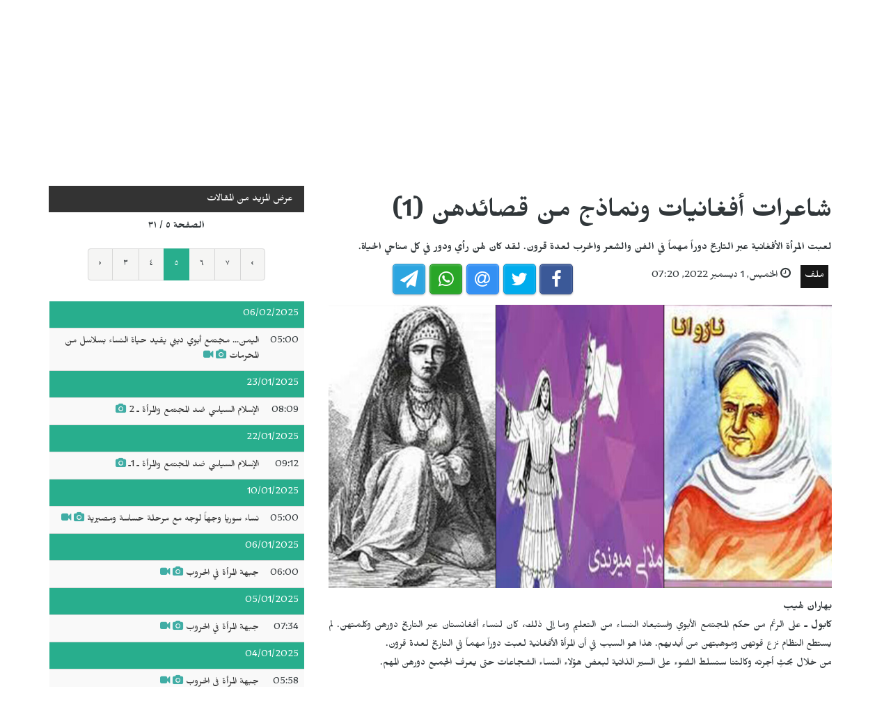

--- FILE ---
content_type: text/html; charset=UTF-8
request_url: https://jinhaagency1.com/ar/mlf/sharat-afghanyat-wnmadhj-mn-qsaydhn-1-34904?page=5
body_size: 8218
content:
<!DOCTYPE html>
<html lang="ar" dir="rtl">

<head>

    <meta charset="utf-8">
    <meta http-equiv="X-UA-Compatible" content="IE=edge">
    <meta name="viewport" content="width=device-width, initial-scale=1">

    <title>JINHAGENCY | شاعرات أفغانيات ونماذج من قصائدهن (1)</title>

    <link rel="shortcut icon" href="/favicon.png" type="image/x-icon">
    <link rel="icon" href="/favicon.png" type="image/x-icon">
    
    <link rel="stylesheet" href="/build/css/vendors.css?20210105v2"/>    <link rel="stylesheet" href="/css/style.css?20210105v2"/>    
<style>
    @import url(https://fonts.googleapis.com/css?family=Mirza:400,600,800&subset=arabic);
    body {
        font-family:Mirza, Arial, Helvetica, sans-serif; color:#31373a; 
        font-size: 16px;
    }
    
    .homepage .post .entry-title,
    #home-slider .feature-post .entry-title a,
    article.post .entry-title,
    .category-home-title,
    .entry-lead {
        font-family: "Mirza";
    }
</style><link rel="stylesheet" href="/css/rtl.css?20210105v2"/>    <link href="https://jinhaagency1.com/ar/mlf/sharat-afghanyat-wnmadhj-mn-qsaydhn-1-34904" rel="canonical"/><meta property="og:site_name" content="JINHAGENCY News"/><meta property="og:type" content="article"/><meta property="og:title" content="شاعرات أفغانيات ونماذج من قصائدهن (1)"/><meta property="og:description" content="بهاران لهيبكابول ـ على الرغم من حكم المجتمع الأبوي واستبعاد النساء من التعليم وما إلى ذلك، كان لنساء أفغانستان عبر التاريخ دورهن وكلمتهن. لم يستطع النظام نزع قوتهن وموهبتهن من أيديهم. هذا هو السب..."/><meta property="og:image" content="https://jinhaagency1.com/uploads/ar/articles/2022/12/20221201-20221201-2222-jpgbdd983-image-jpg9bbd2d-image.jpg"/><meta property="og:image:secure_url" content="https://jinhaagency1.com/uploads/ar/articles/2022/12/20221201-20221201-2222-jpgbdd983-image-jpg9bbd2d-image.jpg"/><meta property="og:url" content="https://jinhaagency1.com/ar/mlf/sharat-afghanyat-wnmadhj-mn-qsaydhn-1-34904"/><meta property="fb:app_id"/><meta name="twitter:card" content="summary_large_image"/><meta name="twitter:site"/><meta name="twitter:creator"/><meta name="twitter:title" content="شاعرات أفغانيات ونماذج من قصائدهن (1)"/><meta name="twitter:description" content="بهاران لهيبكابول ـ على الرغم من حكم المجتمع الأبوي واستبعاد النساء من التعليم وما إلى ذلك، كان لنساء أفغانستان عبر التاريخ دورهن وكلمتهن. لم يستطع النظام نزع قوتهن وموهبتهن من أيديهم. هذا هو السب..."/><meta name="twitter:image" content="https://jinhaagency1.com/uploads/ar/articles/2022/12/20221201-20221201-2222-jpgbdd983-image-jpg9bbd2d-image.jpg"/><script src="/build/js/vendors.min.js?20210105v2"></script><script src="/js/app.js?20210105v2"></script>    <link rel="stylesheet" href="https://cdn.plyr.io/3.5.2/plyr.css" />

    <!-- HTML5 Shim and Respond.js IE8 support of HTML5 elements and media queries -->
    <!-- WARNING: Respond.js doesn't work if you view the page via file:// -->
    <!--[if lt IE 9]>
        <script src="https://oss.maxcdn.com/libs/html5shiv/3.7.0/html5shiv.js"></script>
        <script src="https://oss.maxcdn.com/libs/respond.js/1.4.2/respond.min.js"></script>
    <![endif]-->

    </head>

<body class="lang_ar rtl">

    

<header id="navigation">
  <div class="navbar" role="banner">
    <div class="topbar">
      <div class="container">
        <div id="topbar" class="navbar-header">
          <div id="date-time">الخميس, 22 يناير 2026</div>
          <div id="topbar-right">
            <div class="top-social-links">
              <ul>
		<li><a href="https://www.facebook.com/Jinha-Arabic-102416251787100"><i class="fa fa-facebook"></i></a></li>
		<li><a href="https://twitter.com/JinhaArabic"><i class="fa fa-twitter"></i></a></li>
		<li><a href="https://www.youtube.com/channel/UCadnjhYKdeetyNPz_b9KpEA"><i class="fa fa-youtube"></i></a></li>
	</ul>            </div>
            <div class="dropdown language-dropdown">                        
              <a data-toggle="dropdown" class="needsclick" href="#"><span class="change-text">العربية</span> <i class="fa fa-angle-down"></i></a>
              <ul class="dropdown-menu language-change dropdown-menu-right">
                                <li><a href="https://jinhaagency1.com/ar">العربية</a></li>
                                <li><a href="https://jinhaagency1.com/tr">Türkçe</a></li>
                                <li><a href="https://jinhaagency1.com/en">English</a></li>
                                <li><a href="https://jinhaagency1.com/ku">Kurmancî</a></li>
                                <li><a href="https://jinhaagency1.com/so">كوردى</a></li>
                                <li><a href="https://jinhaagency1.com/fa">فارسی</a></li>
                              </ul>
            </div>
          </div>
        </div> 
      </div> 
    </div> 
    <div class="main-navbar container">
      <button type="button" class="navbar-toggle" data-toggle="collapse" data-target=".navbar-collapse">
        <span class="sr-only">التحكم بالقائمة</span>
        <span class="icon-bar"></span>
        <span class="icon-bar"></span>
        <span class="icon-bar"></span>
      </button>
      <div class="logo-container">
        <a href="/ar">
          <img class="main-logo img-responsive" src="/img/logo-ar.png" alt="logo">
        </a>
      </div>
      <div class="search hidden-md hidden-lg">
        <a class="search-icon"><i class="fa fa-search fa-lg"></i></a>
        <div class="search-form">
          <form role="form" lpformnum="1" method="GET" accept-charset="utf-8" action="/ar/search">
            <input type="search" name="query" class="form-control form-input">
            <button class="btn btn-default"><i class="fa fa-search"></i></button>
          </form>
        </div>
      </div>
    </div>
    <div id="menubar">
      <div class="container">
        <nav id="mainmenu" class="collapse navbar-collapse"> 
          <header>
          <button type="button" class="navbar-toggle" data-toggle="collapse" data-target=".navbar-collapse">
            <span class="sr-only">إغلاق القائمة</span>
            <span class="icon-bar icon-bar-1"></span>
            <span class="icon-bar icon-bar-2"></span>
          </button>
          </header>
          <ul class="nav navbar-nav">
            
<li>
	<a href="/ar/latest-news">كافة الأخبار</a>
</li>
<li>
	<a href="https://jinhaagency1.com/ar/alywm" class="">اليوم</a>
</li>
<li>
	<a href="https://jinhaagency1.com/ar/anfwjrafyk" class="">انفوجرافيك</a>
</li>
<li>
	<a href="https://jinhaagency1.com/ar/alhyat" class="">الحياة</a>
</li>
<li>
	<a href="https://jinhaagency1.com/ar/alaqtsad-walml" class="">الاقتصاد والعمل</a>
</li>
<li>
	<a href="https://jinhaagency1.com/ar/albyyt" class="">البيئة</a>
</li>
<li>
	<a href="https://jinhaagency1.com/ar/alsyast" class="">السياسة</a>
</li>
<li>
	<a href="https://jinhaagency1.com/ar/althqaft-w-alfn" class="">الثقافة و الفن</a>
</li>
<li>
	<a href="https://jinhaagency1.com/ar/alryadt" class="hidden-lg hidden-md">الرياضة</a>
</li>
<li>
	<a href="https://jinhaagency1.com/ar/mlf" class="hidden-lg hidden-md">ملف</a>
</li>
<li>
	<a href="https://jinhaagency1.com/ar/NuJINHA TV" class="hidden-lg hidden-md">NuJINHA TV</a>
</li>
<li>
	<a href="https://jinhaagency1.com/ar/alhqwq" class="hidden-lg hidden-md">الحقوق</a>
</li>
<li>
	<a href="https://jinhaagency1.com/ar/alqaymt-alywmyt" class="hidden-lg hidden-md">القائمة اليومية</a>
</li>

<li class="dropdown relative visible-md-block visible-lg-block">
	<a class="dropdown-toggle dropdown-more-icon" data-toggle="dropdown" href="#">
		<i class="fa fa-ellipsis-h"></i>
	</a>
	<ul class="dropdown-menu dropdown-more dropdown-top">
			<li>
			<a href="https://jinhaagency1.com/ar/alryadt">الرياضة</a>
		</li>
			<li>
			<a href="https://jinhaagency1.com/ar/mlf">ملف</a>
		</li>
			<li>
			<a href="https://jinhaagency1.com/ar/NuJINHA TV">NuJINHA TV</a>
		</li>
			<li>
			<a href="https://jinhaagency1.com/ar/alhqwq">الحقوق</a>
		</li>
			<li>
			<a href="https://jinhaagency1.com/ar/alqaymt-alywmyt">القائمة اليومية</a>
		</li>
		</ul>
</li>
                          <li class="dropdown relative hidden-md hidden-lg">
                <a class="dropdown-toggle" data-toggle="dropdown" href="#">
                  اللغة                  <small><i class="fa fa-chevron-down"></i></small>
                </a>
                <ul class="dropdown-menu language-change">
                                    <li><a href="https://jinhaagency1.com/ar">العربية</a></li>
                                    <li><a href="https://jinhaagency1.com/tr">Türkçe</a></li>
                                    <li><a href="https://jinhaagency1.com/en">English</a></li>
                                    <li><a href="https://jinhaagency1.com/ku">Kurmancî</a></li>
                                    <li><a href="https://jinhaagency1.com/so">كوردى</a></li>
                                    <li><a href="https://jinhaagency1.com/fa">فارسی</a></li>
                                  </ul>
              </li>
          </ul>
          <ul class="nav navbar-nav navbar-right visible-md-block visible-lg-block">
            <li class="li-search">
              <a class="search-icon"><i class="fa fa-search"></i></a>
              <div class="search-form">
                <form role="form" lpformnum="1" method="GET" accept-charset="utf-8" action="/ar/search">
                  <input type="search" name="query" class="form-control form-input">
                  <button class="btn btn-default"><i class="fa fa-search"></i></button>
                </form>
              </div>
            </li>
          </ul>
          <div class="top-social-links hidden-md hidden-lg">
            <ul>
		<li><a href="https://www.facebook.com/Jinha-Arabic-102416251787100"><i class="fa fa-facebook"></i></a></li>
		<li><a href="https://twitter.com/JinhaArabic"><i class="fa fa-twitter"></i></a></li>
		<li><a href="https://www.youtube.com/channel/UCadnjhYKdeetyNPz_b9KpEA"><i class="fa fa-youtube"></i></a></li>
	</ul>          </div>
        </nav>
      </div>
    </div>
  </div>
</header>
<section class="container wrapper">
    <section class="content">

                

<section class="single-article">
	<div class="row">
		<div class="col-md-8">
			<article class="post">
				<div class="post-content">	
					<h2 class="entry-title">
						شاعرات أفغانيات ونماذج من قصائدهن (1)					</h2>
					<p class="entry-lead">
						لعبت المرأة الأفغانية عبر التاريخ دوراً مهماً في الفن والشعر والحرب لعدة قرون. لقد كان لهن رأي ودور في كل مناحي الحياة.					</p>
					<div class="row">
						<div class="col-md-6">
							<div class="entry-meta">
								<ul class="list-inline">
									<li><a class="entry-category" href="https://jinhaagency1.com/ar/mlf">ملف</a></li>
																		<li class="publish-date"><i class="fa fa-clock-o"></i> الخميس,  1 ديسمبر 2022, 07:20</li>
								</ul>
							</div>
						</div>
						<div class="col-md-6">
							<aside id="share"></aside>
						</div>
					</div>
				</div>
							<div class="post-header post-content">
					<div class="entry-thumbnail">
						<img class="img-responsive" src="https://jinhaagency1.com/uploads/ar/articles/2022/12/20221201-20221201-2222-jpgbdd983-image-jpg9bbd2d-image.jpg" alt="">
					</div>
				</div>
							<div class="post-content">
					<div class="entry-content row">
							
							<div class="col-md-12">
																<p style="text-align:justify"><strong>بهاران لهيب</strong></p>

<p style="text-align:justify"><strong>كابول ـ </strong>على الرغم من حكم المجتمع الأبوي واستبعاد النساء من التعليم وما إلى ذلك، كان لنساء أفغانستان عبر التاريخ دورهن وكلمتهن. لم يستطع النظام نزع قوتهن وموهبتهن من أيديهم. هذا هو السبب في أن المرأة الأفغانية لعبت دوراً مهماً في التاريخ لعدة قرون.</p>

<p style="text-align:justify">من خلال بحثٍ أجرته وكالتنا سنسلط الضوء على السير الذاتية لبعض هؤلاء النساء الشجاعات حتى يعرف الجميع دورهن المهم.</p>

<p style="text-align:justify"> </p>

<p style="text-align:justify"><strong>هنزله بدقيسي</strong></p>

<p style="text-align:justify">وهي من شعراء اللغة الفارسية عاشت في القرن الثالث للهجرة وولدت في بادغيس، لكن لا توجد معلومات كثيرة عن حياتها. توفيت عام 219.</p>

<p style="text-align:justify"><strong>من قصائدها:</strong></p>

<p style="text-align:justify">إذا كانت العظمة هي الذهاب إلى فم الأسد</p>

<p style="text-align:justify">أغمض عينيك وأدخل فم الأسد</p>

<p style="text-align:justify">واجه العظمة والكرامة والمجد</p>

<p style="text-align:justify">أو واجه الموت</p>

<p style="text-align:justify"> </p>

<p style="text-align:justify"><strong>ربيعة بلخي</strong></p>

<p style="text-align:justify">رابعة بنت كعب المعروفة باسم "ربيعة بلخي" و"زين العرب"، هي شخصية شبه أسطورية في مجال الأدب الفارسي، ربما كانت أيضاً أول امرأة شاعرة في تاريخ الشعر الفارسي الحديث. كما أشير إليها في أشعار للرودكي والعطار. وقد سُجلت سيرتها الذاتية لأول مرة بواسطة "ظهير الدين عوفي" وأعاد روايتها "نور الدين الجامي".</p>

<p style="text-align:justify">التاريخ الحقيقي لولادتها ولوفاتها ليس معروفاً بالضبط، ولكن يقال أنها من مواليد بلخ بخراسان في أفغانستان، حيث أشارت بعض الأدلة إلى أنها عاشت خلال نفس فترة "رودكي" وهو شاعر البلاط الملكي في عصر الأمير الساماني نصر الثاني.</p>

<p style="text-align:justify">كما ظهر اسمها وسيرتها الذاتية في كتاب "لباب الألباب" من تأليف ظهير الدين عوفي، وكتاب "متناويات" للعطار، و"نفحات الأنس" للجامي. يقال أن أصلها يرجع إلى عائلة ملكية، حيث ينحدر والدها "كعب القزداري"، وهو من زعماء البلاط الساماني، من نسل المهاجرين العرب اللذين استوطنوا في شرق بلاد فارس خلال زمن "أبو مسلم".</p>

<p style="text-align:justify">وكانت واحدة من أوائل الشعراء الذين كتبوا باللغة الفارسية الحديثة، فضلاً عن كونها واحدة من الكاتبات القليلات في بلاد فارس خلال العصور الوسطى اللواتي سجل التاريخ اسمهن، إلى جانب "محسى دابير كانجاى".</p>

<p style="text-align:justify">بعد وفاة والدها، ورث شقيقها "حارث"، منصبه. ووفقاً للأسطورة كان لدى حارث عبد تركي يدعى "باكتاش". وقد وقعت أخته "رابعة" في حب "باكاتش" سراً. وفي إحدى الحفلات الملكية سمع "حارث" سر شقيقته فحبس "باكتاش" في بئر وقتل رابعة بقطع شريانها ثم حبسها في المرحاض. وقد كتبت آخر قصائدها بدمائها على حائط المرحاض حتى ماتت. أما "باكتاش" فقد هرب من البئر، وعندما علم بنبأ "رابعة"، ذهب إلى مكتب حاكم الإقليم واغتاله، ثم انتحر.</p>

<p style="text-align:justify">بضع أبيات من قصيدة رابعة:</p>

<p style="text-align:justify">من بين هؤلاء الرجال، يستطيع التغلب على العشرات</p>

<p style="text-align:justify">تحدث ونهض وجلس كرجل</p>

<p style="text-align:justify">هناك ألقوا القبض عليه وأخذوا باكتاش</p>

<p style="text-align:justify">أبعدوه حتى لا يتعرف عليه أحد!</p>

<p style="text-align:justify"> </p>

<p style="text-align:justify"><strong>عائشة دوراني</strong></p>

<p style="text-align:justify">ولدت عائشة دوراني في العاصمة الأفغانية كابول عام 1150 وتوفيت عام 1223. بعد كتابة بعض القصائد، لفتت اهتمام تيمور شاه دوراني وأبناؤه. تركت ديواناً يضم 3 آلاف بيتاً شعرياً لا زال باقياً حتى يومنا هذا. وتنقسم مراحل الكتابة الشعرية لدى عائشة دوراني إلى ثلاث مراحل.</p>

<p style="text-align:justify">المرحلة الأولى: عندما كانت صغيرة، كتبت قصائد عن تيمور شاه دوراني وقصائدها كانت غزلية في الغالب.</p>

<p style="text-align:justify">المرحلة الثانية: كانت قصائدها في الغالب صوفية وروحانية، وكتبت خلال فترة الحرب الأهلية بين تيمور شاه وأبنائه والحرب بين أفغانستان وإنكلترا.</p>

<p style="text-align:justify">المرحلة الثالثة: الحداد بعد هزيمة تيمور شاه دوراني في أفغانستان.</p>

<p style="text-align:justify">تعلمت في المنزل وأثناء انشغالها في كتابة القصائد، قرأت مؤلفات الشاعر حافظ الشيرازي. كتبت قصائد رثاء بعد وفاة أحد أبنائها الصغار في الحرب.</p>

<p style="text-align:justify">جزء من سونيتات عائشة دوراني:</p>

<p style="text-align:justify">ذهب عيد الربيع والسعادة والازدهار، تعال</p>

<p style="text-align:justify">تذهب ساقية الكلمات الحية، تعال</p>

<p style="text-align:justify">يغادر هواء الصباح العليل، تعال</p>

<p style="text-align:justify">تمدد السجاد البارد عند البستان، تعال</p>

<p style="text-align:justify">سيل من الألم يتدفق من عينيك، تعال</p>

<p style="text-align:justify">في فم كل عصفور ورقة زهرة، تعال</p>

<p style="text-align:justify"> </p>

<p style="text-align:justify"><strong>نازو آنا (توخي)</strong></p>

<p style="text-align:justify">نازو توخي ماهشور، المعروفة أيضاً باسم نازو آنا (وكلمة آنا تعني الجدة عند نساء الباشتون)، هي واحدة من شاعرات وكاتبات الباشتو في أفغانستان. مسقط رأسها قندهار، ولدت عام 1651 وتوفيت عام 1717. اشتهرت بشجاعتها وبسالتها ورحمتها في عصرها. ولذلك أطلق عليها لقب أم الأمة الأفغانية.</p>

<p style="text-align:justify"> </p>

<p style="text-align:justify"><strong>محجوبة هرافي</strong></p>

<p style="text-align:justify">اسمها الأصلي "بيبي سفورا" ولدت عام 1258 وتوفيت عام 1345. بدأت في كتابة القصائد منذ إن كانت في الرابعة عشرة من عمرها وكان والدها يدعمها كثيراً. اهتمت كثيراً بقصائد مستورة خوري، وكانت مستورة على علم بذلك. لذلك كانت ترسل لها قصائدها التي نالت إعجاب مستورة ورفاقها.</p>

<p style="text-align:justify">أصبحت محجوبة هرافي عضوة في جمعية الشعراء في هرات ثم في كابول وبدأت في تدريس الأدب في إحدى مدارس البنات. بعد الزواج لم تكن حياتها الزوجية على ما يرام ويتدخل شريكها في أنشطتها. تقول محجوبة هرافي بنفسها عن الموضوع "كسجين لا يعرف أي شيء عن العالم، أنا أيضاً أسعى من أجل إيقاظ الناس من أجل الابتكار، وبشكل خاص من أجل النساء. أقول، استمع، أغني حتى يشاء الله أن أصل إلى هدفي!"</p>

<p style="text-align:justify">بعد وفاة زوجها بدأت عملها مجدداً وكتبت ديواناً شعرياً من 3 آلاف بيت شعري.</p>

<p style="text-align:justify">أبيات من قصاد مجحوبة هرافي:</p>

<p style="text-align:justify">أيها المرسال، إن آلام الكون في جسدي</p>

<p style="text-align:justify">قم، فأنا حزينة ويائسة</p>

<p style="text-align:justify">اذهب إلى شقيقي</p>

<p style="text-align:justify">ذلك الرحيم العطوف.</p>

<p style="text-align:justify"> </p>

<p style="text-align:justify"><strong>ملالي ميويند</strong></p>

<p style="text-align:justify">ملالي ميويند هي إحدى النساء اللواتي سجلت بطولاتهن في تاريخ أفغانستان. ولدت عام 1861 في قرية خيج في مدينة ميويند، قندهار. هي إحدى النساء اللواتي ساعدن الجنود الأفغان في الحرب الأفغانية الثانية مع نساء أخريات. ولعبت دوراً مهماً في إيصال الغذاء والسلاح وخدمة الجرحى في جبهات الحرب. كان والدها راعياً وحارب غزاة بلاده مع محاربين آخرين.</p>

<p style="text-align:justify">في حرب حزيران/يونيو 1880، وخلال المعركة وعلى الرغم من أن عدد الجنود الأفغان كان كبيراً، فإن زوج ووالد ملالي ميويند شاركوا أيضاً في الحرب. كالعادة ذهبت لمؤازرة المقاتلين. كانت الروح المعنوية للمحاربين في ساحة المعركة سيئة، لذا كانت القوات الأفغانية تتراجع أمام القوات البريطانية، وفي هذه الأثناء سقط حامل الراية. نزعت حجابها الأبيض واقتحمت ميدان المعركة حتى أصبحت في طليعة المحاربين. وبدأت بإلقاء قصيدة. قتلت ملالي ميويند في ساحة المعركة في سن التاسعة عشرة وقد أدت دوراً تاريخاً وأصبحت بطلة كل الأمة. تم دفنها مع والدها وزوجها في قرية خيج.</p>

<p style="text-align:justify"> </p>

<p style="text-align:justify"><strong>مستورة قوري</strong></p>

<p style="text-align:justify">من الشاعرات اللواتي لعبن دوراً مهماً في تاريخ أفغانستان، مستورة قوري أو هورلناس. ولدت عام 1311 وتوفيت عام 1345. تركت ديواناً يضم 3500 بيتاً شعرياً.</p>

<p style="text-align:justify">من نماذج قصائد مستورة قوري:</p>

<p style="text-align:justify">اذهبي يا مستورة</p>

<p style="text-align:justify">هذا العالم ليس مكاناً للراحة</p>

<p style="text-align:justify">وإلا لماذا يسكن ابن مريم</p>

<p style="text-align:justify">في السماء؟</p>
							</div>
					</div>

					
								</div>
			</article>
		</div>
					<div id="sidebar" class="col-md-4 sidebar">
				
								<div class="section category-listing more-articles">
	<h2 class="category-title cat-bc cat-bc--dark">
		<span class="cat-bg cat-bg--dark">عرض المزيد من المقالات</span>
	</h2>
  <div class="paginator">
    <div><b>الصفحة  ٥ / ٣١</b></div>
    <ul class="pagination">
        <li class="prev"><a rel="prev" href="/ar/mlf/sharat-afghanyat-wnmadhj-mn-qsaydhn-1-34904?page=4">‹</a></li><li><a href="/ar/mlf/sharat-afghanyat-wnmadhj-mn-qsaydhn-1-34904?page=3">٣</a></li><li><a href="/ar/mlf/sharat-afghanyat-wnmadhj-mn-qsaydhn-1-34904?page=4">٤</a></li><li class="active"><a href="">٥</a></li><li><a href="/ar/mlf/sharat-afghanyat-wnmadhj-mn-qsaydhn-1-34904?page=6">٦</a></li><li><a href="/ar/mlf/sharat-afghanyat-wnmadhj-mn-qsaydhn-1-34904?page=7">٧</a></li><li class="next"><a rel="next" href="/ar/mlf/sharat-afghanyat-wnmadhj-mn-qsaydhn-1-34904?page=6">›</a></li>    </ul>
  </div>

  
  <table class="table table-striped table-sm">
        <thead>
      <tr>
        <td colspan="2" class="day">06/02/2025</td>
      </tr>
    </thead>
    <tbody>
          <tr class="">
        <td>05:00</td>
        <td><a href="https://jinhaagency1.com/ar/mlf/alymn-mjtm-abwy-dyny-yqyd-hyat-alnsa-bslasl-mn-almhrmat-47217?page=5">اليمن... مجتمع أبوي ديني يقيد حياة النساء بسلاسل من المحرمات <span class='title-icons'> <i class="fa fa-camera"></i> <i class="fa fa-video-camera"></i></span></td>
      </tr>
        </tbody>
        <thead>
      <tr>
        <td colspan="2" class="day">23/01/2025</td>
      </tr>
    </thead>
    <tbody>
          <tr class="">
        <td>08:09</td>
        <td><a href="https://jinhaagency1.com/ar/mlf/alaslam-alsyasy-dd-almjtm-walmrat-2-46886?page=5">الإسلام السياسي ضد المجتمع والمرأة ـ 2<span class='title-icons'> <i class="fa fa-camera"></i></span></td>
      </tr>
        </tbody>
        <thead>
      <tr>
        <td colspan="2" class="day">22/01/2025</td>
      </tr>
    </thead>
    <tbody>
          <tr class="">
        <td>09:12</td>
        <td><a href="https://jinhaagency1.com/ar/mlf/alaslam-alsyasy-dd-almjtm-walmrat-1-46872?page=5">الإسلام السياسي ضد المجتمع والمرأة ـ 1ـ<span class='title-icons'> <i class="fa fa-camera"></i></span></td>
      </tr>
        </tbody>
        <thead>
      <tr>
        <td colspan="2" class="day">10/01/2025</td>
      </tr>
    </thead>
    <tbody>
          <tr class="">
        <td>05:00</td>
        <td><a href="https://jinhaagency1.com/ar/mlf/nsa-swrya-wjhaa-lwjh-m-mrhlt-hsast-wmsyryt-46624?page=5">نساء سوريا وجهاً لوجه مع مرحلة حساسة ومصيرية <span class='title-icons'> <i class="fa fa-camera"></i> <i class="fa fa-video-camera"></i></span></td>
      </tr>
        </tbody>
        <thead>
      <tr>
        <td colspan="2" class="day">06/01/2025</td>
      </tr>
    </thead>
    <tbody>
          <tr class="">
        <td>06:00</td>
        <td><a href="https://jinhaagency1.com/ar/mlf/jbht-almrat-fy-alhrwb-46504?page=5">جبهة المرأة في الحروب<span class='title-icons'> <i class="fa fa-camera"></i> <i class="fa fa-video-camera"></i></span></td>
      </tr>
        </tbody>
        <thead>
      <tr>
        <td colspan="2" class="day">05/01/2025</td>
      </tr>
    </thead>
    <tbody>
          <tr class="">
        <td>07:34</td>
        <td><a href="https://jinhaagency1.com/ar/mlf/jbht-almrat-fy-alhrwb-46488?page=5">جبهة المرأة في الحروب<span class='title-icons'> <i class="fa fa-camera"></i> <i class="fa fa-video-camera"></i></span></td>
      </tr>
        </tbody>
        <thead>
      <tr>
        <td colspan="2" class="day">04/01/2025</td>
      </tr>
    </thead>
    <tbody>
          <tr class="">
        <td>05:58</td>
        <td><a href="https://jinhaagency1.com/ar/mlf/jbht-almrat-fy-alhrwb-46473?page=5">جبهة المرأة في الحروب<span class='title-icons'> <i class="fa fa-camera"></i> <i class="fa fa-video-camera"></i></span></td>
      </tr>
        </tbody>
        <thead>
      <tr>
        <td colspan="2" class="day">03/01/2025</td>
      </tr>
    </thead>
    <tbody>
          <tr class="">
        <td>07:29</td>
        <td><a href="https://jinhaagency1.com/ar/mlf/jbht-almrat-fy-alhrwb-46451?page=5">جبهة المرأة في الحروب<span class='title-icons'> <i class="fa fa-camera"></i> <i class="fa fa-video-camera"></i></span></td>
      </tr>
        </tbody>
        <thead>
      <tr>
        <td colspan="2" class="day">31/12/2024</td>
      </tr>
    </thead>
    <tbody>
          <tr class="">
        <td>05:00</td>
        <td><a href="https://jinhaagency1.com/ar/mlf/mkasb-wakhfaqat-almrat-fy-alshrq-alawst-khlal-am-2024-2-46388?page=5">مكاسب وإخفاقات المرأة في الشرق الأوسط خلال عام 2024 -2- <span class='title-icons'> <i class="fa fa-camera"></i></span></td>
      </tr>
        </tbody>
        <thead>
      <tr>
        <td colspan="2" class="day">30/12/2024</td>
      </tr>
    </thead>
    <tbody>
          <tr class="">
        <td>05:05</td>
        <td><a href="https://jinhaagency1.com/ar/mlf/mkasb-wakhfaqat-almrat-fy-alshrq-alawst-khlal-am-2024-1-46366?page=5"> مكاسب وإخفاقات المرأة في الشرق الأوسط خلال عام 2024 -1- <span class='title-icons'> <i class="fa fa-camera"></i></span></td>
      </tr>
        </tbody>
        <thead>
      <tr>
        <td colspan="2" class="day">28/12/2024</td>
      </tr>
    </thead>
    <tbody>
          <tr class="">
        <td>09:28</td>
        <td><a href="https://jinhaagency1.com/ar/mlf/banwrama-alfalyat-walanshtt-fy-aqlym-krdstan-khlal-am-2024-46335?page=5">بانوراما ـ الفعاليات والأنشطة في إقليم كردستان خلال عام 2024<span class='title-icons'> <i class="fa fa-camera"></i></span></td>
      </tr>
        </tbody>
        <thead>
      <tr>
        <td colspan="2" class="day">18/12/2024</td>
      </tr>
    </thead>
    <tbody>
          <tr class="">
        <td>05:46</td>
        <td><a href="https://jinhaagency1.com/ar/mlf/mn-mwtn-alalhat-aly-bwrt-alarhab-tarykh-mnbj-wwaqh-bd-alahtlal-46095?page=5">من موطن الآلهات إلى بؤرة الإرهاب... تاريخ منبج وواقعه بعد الاحتلال<span class='title-icons'> <i class="fa fa-camera"></i> <i class="fa fa-video-camera"></i></span></td>
      </tr>
        </tbody>
      </table>
</div>							</div>
			</div>
</section>


<script>$().ready(function(){

	jsSocials.setDefaults("facebook", {
	    label: "Share",
	});
	
	jsSocials.setDefaults("twitter", {
	    text: "شاعرات أفغانيات ونماذج من قصائدهن (1)",
	});
	
	$("#share").jsSocials({
		showLabel: false,
		shareIn: "popup",
	    shares: ["facebook", "twitter", "email", "whatsapp", "telegram"]
	});

	$.get('/ar/articles/hit/' + 34904);




});
</script>
    </section>

    
</section>
<footer>
  <div class="footer-wrapper">
    <div class="footer-top container">
      <div class="row">
        <div class="logo-bar col-sm-6">
          <a href="/ar">
            <img class="main-logo img-responsive" src="/img/logo-footer.png" alt="logo">
          </a>
        </div>
        <div class="col-sm-6 f-widget-follow text-right">
          <ul>
		<li><a href="https://www.facebook.com/Jinha-Arabic-102416251787100"><i class="fa fa-facebook"></i></a></li>
		<li><a href="https://twitter.com/JinhaArabic"><i class="fa fa-twitter"></i></a></li>
		<li><a href="https://www.youtube.com/channel/UCadnjhYKdeetyNPz_b9KpEA"><i class="fa fa-youtube"></i></a></li>
	</ul>        </div>
      </div>
    </div>
    <div class="footer-bottom">
      <div class="container">
        <div class="row">
          <div class="footer-bottom-left col-sm-6">
            حقوق النشر جميع الحقوق محفوظة لوكالة JINHA          </div>
          <div class="footer-bottom-right col-sm-6">
            <ul class="nav-footer"> 
              	<li><a href="https://jinhaagency.com/ar/p/about">about</a></li>
	<li><a href="https://jinhaagency.com/ar/p/contact">contact</a></li>
            </ul>
          </div>
        </div>
      </div>
    </div>
  </div>
</footer><div class="modal fade" id="previewModal" tabindex="-1" data-type="video" role="dialog" aria-labelledby="modalTitle">
	<div class="modal-dialog" role="document">
		<div class="modal-content">
			<div class="modal-body clearfix">
				<button type="button" class="close" data-dismiss="modal" aria-label="Close"><span aria-hidden="true">&times;</span></button>
				<div id="videoPreviewYt" class="video-container" style="display:none">
					<iframe class="ytplayer" style="width: 100%;" type="text/html" width="640" height="360" frameborder="0"></iframe>
				</div>
				<video id="videoPreviewMan" class="video-container" playsinline controls style="display: none">
				</video>
			</div>
		</div>
	</div>
</div>    <script src="https://cdn.plyr.io/3.5.2/plyr.polyfilled.js"></script>
    <script src="https://cdn.jsdelivr.net/hls.js/latest/hls.js"></script>
    
</body>

</html>